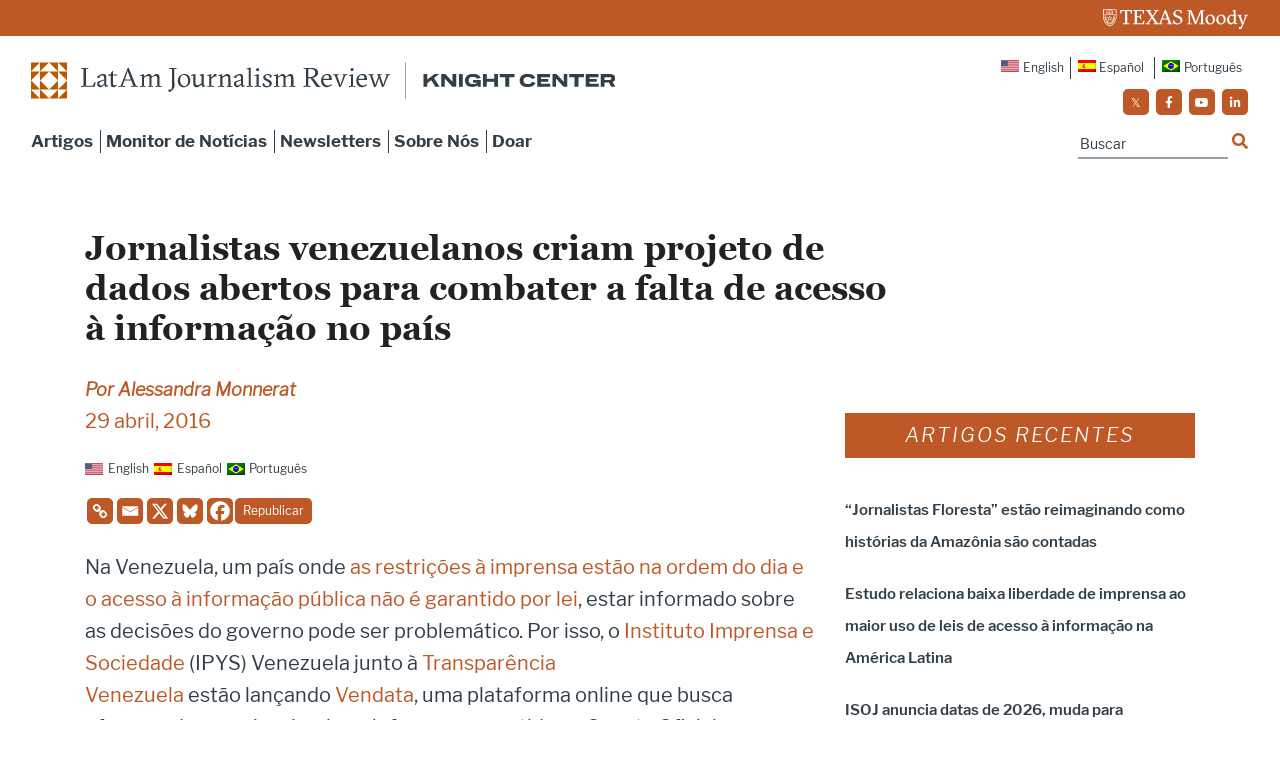

--- FILE ---
content_type: application/javascript
request_url: https://prism.app-us1.com/?a=223077443&u=https%3A%2F%2Flatamjournalismreview.org%2Fpt-br%2Farticles%2Fjornalistas-venezuelanos-criam-projeto-de-dados-abertos-para-combater-a-falta-de-acesso-a-informacao-no-pais%2F
body_size: 124
content:
window.visitorGlobalObject=window.visitorGlobalObject||window.prismGlobalObject;window.visitorGlobalObject.setVisitorId('49cc5a46-954f-407f-82b1-27a2a305c7b2', '223077443');window.visitorGlobalObject.setWhitelistedServices('tracking', '223077443');